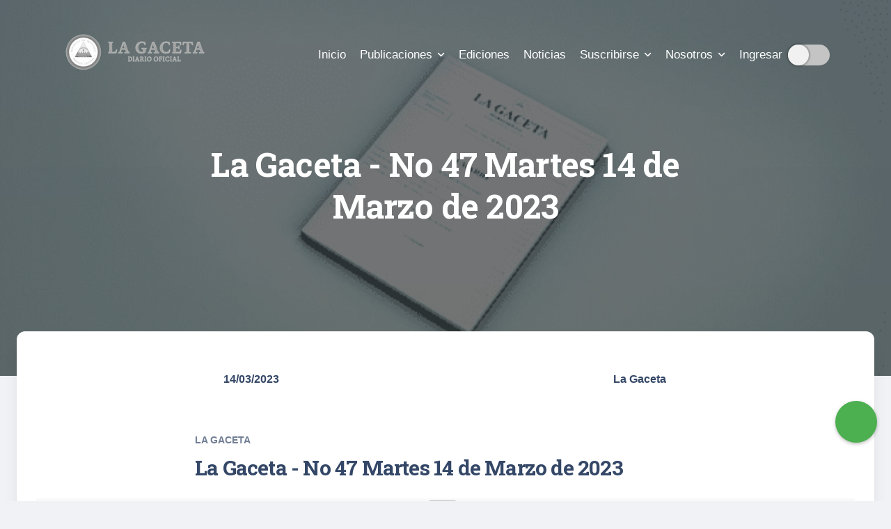

--- FILE ---
content_type: text/css
request_url: https://www.lagaceta.gob.ni/assets/css/alerta.css
body_size: 110
content:
@keyframes blink {
    0% { opacity: 1; }
    50% { opacity: 0; }
    100% { opacity: 1; }
  }

  .blink-text {
    animation: blink 2s infinite;
  }

  .movimiento-text {
    overflow: hidden;
    white-space: nowrap;
    position: relative;
}

.movimientotexto {
    width: 100%; /* Ajusta el ancho según sea necesario */
    animation: movimientotexto 20s linear infinite;
}

@keyframes movimientotexto {
    0% {
        transform: translateX(100%);
    }

    100% {
        transform: translateX(-100%);
    }
}

--- FILE ---
content_type: application/javascript
request_url: https://www.lagaceta.gob.ni/assets/js/alerta.js
body_size: 148
content:
let position = 80; // Comienza desde la posición más a la derecha
const movableText = document.getElementById("movable-text");

setInterval(() => {
    position = position - 1;

    if (position < 0) {
        // Detener la animación al llegar al límite
        clearInterval();
    }

    movableText.style.transform = `translateX(${position}%)`;
}, 200); // Puedes ajustar el intervalo según tus necesidades

                        

--- FILE ---
content_type: image/svg+xml
request_url: https://www.lagaceta.gob.ni/assets/libs/pdfjs-2.13.216-dist/web/images/toolbarButton-sidebarToggle.svg
body_size: -127
content:
<svg width="10" height="100" xmlns="http://www.w3.org/2000/svg">

 <g>
  <title>Layer 1</title>
 </g>
</svg>

--- FILE ---
content_type: image/svg+xml
request_url: https://www.lagaceta.gob.ni/assets/libs/pdfjs-2.13.216-dist/web/images/toolbarButton-print.svg
body_size: -167
content:
<svg width="10" height="100" xmlns="http://www.w3.org/2000/svg">

 <g>
  <title>Layer 1</title>
 </g>
</svg>

--- FILE ---
content_type: application/javascript
request_url: https://www.lagaceta.gob.ni/assets/libs/pdfjs-2.13.216-dist/web/cv.js
body_size: 1196
content:
let sheet = (function() {
  let style = document.createElement("style");
  style.appendChild(document.createTextNode(""));
  document.head.appendChild(style);
  return style.sheet;
 })();
 function editToolBar(){
  //when the page is resized, the viewer hides and move some buttons around.
  //this function forcibly show all buttons so none of them disappear or re-appear on page resize
  removeGrowRules();

  /* Reorganizing the UI 
   the 'addElemFromSecondaryToPrimary' function moves items from the secondary nav into the primary nav
   there are 3 primary nav regions (toolbarViewerLeft, toolbarViewerMiddle, toolbarViewerRight) 
  */

  //adding elements to left part of toolbar
     //addElemFromSecondaryToPrimary('scrollVertical', 'toolbarViewerLeft')
     //addElemFromSecondaryToPrimary('scrollHorizontal', 'toolbarViewerLeft')
  //addElemFromSecondaryToPrimary('zoomIn', 'toolbarViewerLeft')
  //addElemFromSecondaryToPrimary('zoomOut', 'toolbarViewerLeft')
  
  //adding elements to middle part of toolbar
  addElemFromSecondaryToPrimary('previous', 'toolbarViewerMiddle')
  addElemFromSecondaryToPrimary('pageNumber', 'toolbarViewerMiddle')
  addElemFromSecondaryToPrimary('numPages', 'toolbarViewerMiddle')
  addElemFromSecondaryToPrimary('next', 'toolbarViewerMiddle')
  
  //adding elements to right part of toolbar
     addElemFromSecondaryToPrimary('presentationMode', 'toolbarViewerRight')
     //addElemFromSecondaryToPrimary('documentProperties', 'toolbarViewerRight')
     
  
  /* Changing icons */
  //   changeIcon('previous', 'images/baseline-navigate_before-24px.svg')
  //   changeIcon('next', 'images/baseline-navigate_next-24px.svg')
  //   changeIcon('pageRotateCcw', 'images/baseline-rotate_left-24px.svg')
  //   changeIcon('pageRotateCw', 'images/baseline-rotate_right-24px.svg')
  //   changeIcon('viewFind', 'images/baseline-search-24px.svg');
  //   changeIcon('zoomOut', 'images/baseline-zoom_out-24px.svg')
  //   changeIcon('zoomIn', 'images/baseline-zoom_in-24px.svg')
  //   changeIcon('sidebarToggle', 'images/baseline-toc-24px.svg')
  //changeIcon('secondaryOpenFile', 'images/baseline-open_in_browser-24px.svg')

  /* Hiding elements */
  //removeElement('secondaryToolbarToggle')
  removeElement('scaleSelectContainer')
  //removeElement('presentationMode')
  removeElement('openFile')
  removeElement('print')
  removeElement('download')
  removeElement('viewBookmark')
    removeElement('zoomIn')
    removeElement('zoomOut')
 }
 function changeIcon(elemID, iconUrl){
  let element = document.getElementById(elemID);
  let classNames = element.className;
  classNames = elemID.includes('Toggle')? 'toolbarButton#'+elemID :
 classNames.split(' ').join('.');
  classNames = elemID.includes('view')? '#'+elemID+'.toolbarButton' : '.'+classNames
  classNames+= "::before";
  addCSSRule(sheet, classNames, `content: url(${iconUrl}) !important`, 0)
 }
 function addElemFromSecondaryToPrimary(elemID, parentID){
    let element = document.getElementById(elemID);
    let parent = document.getElementById(parentID);
    element.style.minWidth = "0px";
    element.innerHTML =''
    parent.append(element);
  }
  function removeElement(elemID){
    let element = document.getElementById(elemID);
    element.parentNode.removeChild(element);
  }
  function removeGrowRules(){
    addCSSRule(sheet, '.hiddenSmallView *', 'display:block !important');
    addCSSRule(sheet, '.hiddenMediumView', 'display:block !important');
    addCSSRule(sheet, '.hiddenLargeView', 'display:block !important');
    addCSSRule(sheet, '.visibleSmallView', 'display:block !important');
    addCSSRule(sheet, '.visibleMediumView', 'display:block !important');
    addCSSRule(sheet, '.visibleLargeView', 'display:block !important');
  }
  function addCSSRule(sheet, selector, rules, index) {
    if("insertRule" in sheet) {
    sheet.insertRule(selector + "{" + rules + "}", index);
    }
    else if("addRule" in sheet) {
    sheet.addRule(selector, rules, index);
    }
  }
window.onload = editToolBar





--- FILE ---
content_type: image/svg+xml
request_url: https://www.lagaceta.gob.ni/assets/img/down-arrow-white.svg
body_size: 313
content:
<svg height="7" viewBox="0 0 10 7" width="10" xmlns="http://www.w3.org/2000/svg"><path d="m7.91769231.99461539-3.30230769 3.30230769-3.3023077-3.30230769c-.30182991-.29151709-.78160367-.28734798-1.07832198.00937032-.2967183.29671831-.30088741.77649207-.00937032 1.07832198l3.84615384 3.84615385c.3003845.3002938.78730781.3002938 1.08769231 0l3.84615385-3.84615385c.1999666-.19313421.28016353-.47913684.20976704-.74808255-.07039649-.26894572-.28043108-.47898031-.5493768-.5493768-.26894571-.07039649-.55494834.00980044-.74808255.20976705z" fill="#fff"/></svg>

--- FILE ---
content_type: image/svg+xml
request_url: https://www.lagaceta.gob.ni/assets/libs/pdfjs-2.13.216-dist/web/images/toolbarButton-bookmark.svg
body_size: -167
content:
<svg width="10" height="100" xmlns="http://www.w3.org/2000/svg">

 <g>
  <title>Layer 1</title>
 </g>
</svg>

--- FILE ---
content_type: image/svg+xml
request_url: https://www.lagaceta.gob.ni/assets/img/down-arrow-dark.svg
body_size: 842
content:
<?xml version="1.0" encoding="UTF-8"?>
<svg width="10px" height="7px" viewBox="0 0 10 7" version="1.1" xmlns="http://www.w3.org/2000/svg" xmlns:xlink="http://www.w3.org/1999/xlink">
    <title>down-arrow</title>
    <g id="Page-1" stroke="none" stroke-width="1" fill="none" fill-rule="evenodd">
        <g id="2" transform="translate(-938.000000, -135.000000)" fill="#252f40" fill-rule="nonzero">
            <g id="down-arrow" transform="translate(938.000000, 135.000000)">
                <path d="M7.91769231,0.994615385 L4.61538462,4.29692308 L1.31307692,0.994615385 C1.01124701,0.7030983 0.531473248,0.707267405 0.234754942,1.00398571 C-0.0619633645,1.30070402 -0.0661324689,1.78047778 0.225384615,2.08230769 L4.07153846,5.92846154 C4.37192296,6.22875534 4.85884627,6.22875534 5.15923077,5.92846154 L9.00538462,2.08230769 C9.20535122,1.88917348 9.28554815,1.60317085 9.21515166,1.33422514 C9.14475517,1.06527942 8.93472058,0.855244834 8.66577486,0.784848341 C8.39682915,0.714451848 8.11082652,0.794648781 7.91769231,0.994615385 Z" id="Path"></path>
            </g>
        </g>
    </g>
</svg>
